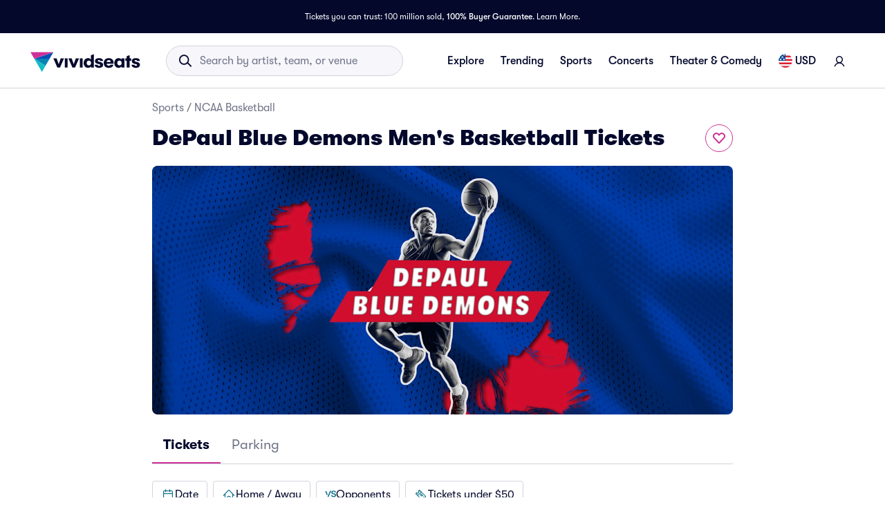

--- FILE ---
content_type: application/javascript
request_url: https://www.vividseats.com/athena-assets/1fdefec7/prod/next-assets/_next/static/chunks/1771-93035a345742b03b.js
body_size: 3859
content:
"use strict";(self.webpackChunk_N_E=self.webpackChunk_N_E||[]).push([[1771],{2649:(e,n,o)=>{o.d(n,{A:()=>l});var u=o(45383),r=o(14232),t=o(57410),i=o.n(t),c=o(86968),a=o(99793),s=o(32934),d=o(76950),l=function(e){var n=e.disabled,o=void 0!==n&&n,t=e.focused,l=void 0===t?[]:t,p=e.requireFocus,v=void 0===p?["enter","space"]:p,f=e.skip,C=void 0===f?[]:f,y=e.onClick,w=void 0===y?i():y,k=e.onClickCapture,D=void 0===k?i():k,K=e.onKeyDown,b=void 0===K?i():K,P=e.onKeyDownCapture,U=void 0===P?i():P,E=e.onMouseDown,h=void 0===E?i():E,m=e.onMouseDownCapture,F=void 0===m?i():m,S=e.onPointerDown,g=void 0===S?i():S,M=e.onPointerDownCapture,G=void 0===M?i():M,L=e.onPress,T=void 0===L?i():L,q=e.onPressCapture,_=void 0===q?i():q,j=e.onPressEnter,O=void 0===j?i():j,z=e.onPressEnterCapture,$=void 0===z?i():z,A=e.onPressSpace,R=void 0===A?i():A,B=e.onPressSpaceCapture,I=void 0===B?i():B,N=function(e){return/^enter$/i.test(e)},x=function(e){return/^space$/i.test(e)},X=!v.some(N),H=!v.some(x),J=(0,u._)(l,Array)?l:[l],Q=({0:function(){return X},1:function(){return J[0]},2:function(){return J[0]}})[J.length]()||X,V=({0:function(){return H},1:function(){return J[0]},2:function(){return J[1]}})[J.length]()||H,W=(0,a.t)({disabled:o,focused:Q,requireFocus:v.some(N),onPressEnter:O,onPressEnterCapture:$,onKeyDown:function(e){C.includes("enter")||T(e),b(e)},onKeyDownCapture:function(e){C.includes("enter")||_(e),U(e)}}),Y=W.onKeyDown,Z=W.onKeyDownCapture,ee=(0,s.F)({disabled:o,focused:V,requireFocus:v.some(x),onPressSpace:R,onPressSpaceCapture:I,onKeyDown:function(e){C.includes("space")||T(e),b(e)},onKeyDownCapture:function(e){C.includes("space")||_(e),U(e)}}),en=ee.onKeyDown,eo=ee.onKeyDownCapture;return[{onClick:(0,r.useCallback)(function(e){!o&&(0,c.e)(e,"click")&&!(0,d.U)(e)&&(C.includes("click")||T(e),w(e))},[o,C,T,w]),onClickCapture:(0,r.useCallback)(function(e){!o&&(0,c.e)(e,"click")&&(0,d.U)(e)&&(C.includes("click")||_(e),D(e))},[o,C,_,D]),onKeyDown:(0,r.useCallback)(function(e){!o&&(0,c.e)(e,"keydown")&&!(0,d.U)(e)&&(Y(e),en(e))},[o,Y,en]),onKeyDownCapture:(0,r.useCallback)(function(e){!o&&(0,c.e)(e,"keydown")&&(0,d.U)(e)&&(Z(e),eo(e))},[o,Z,eo]),onMouseDown:(0,r.useCallback)(function(e){!o&&(0,c.e)(e,"mousedown")&&!(0,d.U)(e)&&(C.includes("mousedown")||T(e),h(e))},[o,C,T,h]),onMouseDownCapture:(0,r.useCallback)(function(e){!o&&(0,c.e)(e,"mousedown")&&(0,d.U)(e)&&(C.includes("mousedown")||_(e),F(e))},[o,C,_,F]),onPointerDown:(0,r.useCallback)(function(e){!o&&(0,c.e)(e,"pointerdown")&&!(0,d.U)(e)&&(C.includes("pointerdown")||T(e),g(e))},[o,C,T,g]),onPointerDownCapture:(0,r.useCallback)(function(e){!o&&(0,c.e)(e,"pointerdown")&&(0,d.U)(e)&&(C.includes("pointerdown")||_(e),G(e))},[o,C,_,G])},{handleEnterKeyDown:Y,handleEnterKeyDownCapture:Z,handleSpaceKeyDown:en,handleSpaceKeyDownCapture:eo}]}},3100:(e,n,o)=>{o.d(n,{i:()=>r});var u=o(34708),r=function(e){return(0,u.k)(e)&&"code"in e&&"Escape"===e.code&&"key"in e&&"Escape"===e.key}},11771:(e,n,o)=>{o.d(n,{ig:()=>u.i}),o(79514);var u=o(38857);o(99793),o(90317),o(98434),o(14232),o(57410),o(2649),o(32934),o(54661)},27473:(e,n,o)=>{o.d(n,{F:()=>r});var u=o(34708),r=function(e){return(0,u.k)(e)&&"code"in e&&"Enter"===e.code&&"key"in e&&"Enter"===e.key}},32934:(e,n,o)=>{o.d(n,{F:()=>a});var u=o(14232),r=o(57410),t=o.n(r),i=o(80809),c=o(76950),a=function(e){var n=e.disabled,o=void 0!==n&&n,r=e.focused,a=void 0!==r&&r,s=e.requireFocus,d=void 0!==s&&s,l=e.onKeyDown,p=void 0===l?t():l,v=e.onKeyDownCapture,f=void 0===v?t():v,C=e.onKeyUp,y=void 0===C?t():C,w=e.onKeyUpCapture,k=void 0===w?t():w,D=e.onPressSpace,K=void 0===D?t():D,b=e.onPressSpaceCapture,P=void 0===b?t():b;return{onKeyDown:(0,u.useCallback)(function(e){var n=!d||a;!o&&n&&(0,i.L)(e)&&!(0,c.U)(e)&&(K(e),p(e))},[o,a,d,K,p]),onKeyDownCapture:(0,u.useCallback)(function(e){var n=!d||a;!o&&n&&(0,i.L)(e)&&(0,c.U)(e)&&(P(e),f(e))},[o,a,d,P,f]),onKeyUp:(0,u.useCallback)(function(e){var n=!d||a;!o&&n&&(0,i.L)(e)&&!(0,c.U)(e)&&(K(e),y(e))},[o,a,d,K,y]),onKeyUpCapture:(0,u.useCallback)(function(e){var n=!d||a;!o&&n&&(0,i.L)(e)&&(0,c.U)(e)&&(P(e),k(e))},[o,a,d,P,k])}}},34708:(e,n,o)=>{o.d(n,{k:()=>c});var u=o(36827),r=o.n(u),t=o(58930),i=o(53843),c=function(e){return(0,i.G)(e)&&"code"in e&&r()(e.code)&&"key"in e&&r()(e.key)&&"type"in e&&t.XT.includes(e.type)}},38857:(e,n,o)=>{o.d(n,{i:()=>t});var u=o(20294),r=o(14232),t=function(e){var n=(0,u._)((0,r.useState)(e),2),o=n[0],t=n[1],i=(0,r.useRef)(0);return(0,r.useEffect)(function(){i.current>0&&t(e),i.current++},[e]),[o,t]}},53843:(e,n,o)=>{o.d(n,{G:()=>t});var u=o(98825),r=o.n(u),t=function(e){return r()(e)}},54661:(e,n,o)=>{o.d(n,{L:()=>r});var u=o(14232),r=function(e){var n=e.id,o=e.name,r=void 0===o?n:o,t=e.testId;return(0,u.useMemo)(function(){return t||(n?"".concat(r,"-").concat(n):r)},[n,r,t])}},58930:(e,n,o)=>{o.d(n,{Ew:()=>u,Lp:()=>a,TG:()=>i,XT:()=>r,fT:()=>c,nR:()=>t}),Object.freeze(["drag","dragend","dragenter","dragleave","dragover","dragstop","drop"]);var u=Object.freeze(["blur","focus","focusin","focusout"]),r=Object.freeze(["keydown","keyup"]),t=Object.freeze(["auxclick","click","contextmenu","dblclick","mousedown","mouseenter","mouseleave","mousemove","mouseout","mouseover","mouseup"]),i=Object.freeze(["pointercancel","pointerdown","pointerenter","pointerleave","pointermove","pointerout","pointerover","pointerup"]),c=Object.freeze(["touchcancel","touchend","touchmove","touchstart"]),a=Object.freeze(["click","dragstart","keydown","mousedown","pointerdown","touchstart"])},76950:(e,n,o)=>{o.d(n,{U:()=>u});var u=function(e){return e.eventPhase===Event.CAPTURING_PHASE}},79514:(e,n,o)=>{o.d(n,{l:()=>v});var u=o(20294),r=o(14232),t=o(57410),i=o.n(t),c=o(3100),a=o(86968),s=function(e,n){return((0,c.i)(e)||(0,a.e)(e))&&(!n||e.type===n)},d=o(90317),l=o(2649),p=o(76950),v=function(e){var n=e.disabled,o=void 0!==n&&n,t=e.focused,c=void 0===t?[]:t,a=e.requireFocus,v=void 0===a?[]:a,f=e.skip,C=void 0===f?[]:f,y=e.onClick,w=void 0===y?i():y,k=e.onClickCapture,D=void 0===k?i():k,K=e.onClose,b=void 0===K?i():K,P=e.onCloseCapture,U=void 0===P?i():P,E=e.onKeyDown,h=void 0===E?i():E,m=e.onKeyDownCapture,F=void 0===m?i():m,S=e.onMouseDown,g=void 0===S?i():S,M=e.onMouseDownCapture,G=void 0===M?i():M,L=e.onPointerDown,T=void 0===L?i():L,q=e.onPointerDownCapture,_=void 0===q?i():q,j=e.onPress,O=void 0===j?i():j,z=e.onPressCapture,$=void 0===z?i():z,A=e.onPressEnter,R=void 0===A?i():A,B=e.onPressEnterCapture,I=void 0===B?i():B,N=e.onPressEscape,x=void 0===N?i():N,X=e.onPressEscapeCapture,H=void 0===X?i():X,J=e.onPressSpace,Q=void 0===J?i():J,V=e.onPressSpaceCapture,W=void 0===V?i():V,Y=v.some(function(e){return/^enter$/i.test(e)}),Z=v.some(function(e){return/^esc(ape)?$/i.test(e)}),ee=v.some(function(e){return/^space$/i.test(e)}),en=v.filter(function(e){return/^(enter|space)$/i.test(e)}),eo=[!Y,!ee],eu=!Z,er=({0:function(){return eu},1:function(){return c[0]},2:function(){return c[0]},3:function(){return c[0]}})[c.length]()||eu,et=({0:function(){return eo},1:function(){return[c[0]]},2:function(){return[c[1]]},3:function(){return[c[1],c[2]]}})[c.length]()||eo,ei=(0,d.S)({disabled:o,focused:er,requireFocus:ee,onKeyDown:function(e){C.includes("escape")||b(e),h(e)},onKeyDownCapture:function(e){C.includes("escape")||U(e),F(e)},onPressEscape:x,onPressEscapeCapture:H}),ec=ei.onKeyDown,ea=ei.onKeyDownCapture,es=(0,u._)((0,l.A)({disabled:o,skip:C,focused:et,requireFocus:en,onClick:w,onClickCapture:D,onKeyDown:h,onKeyDownCapture:F,onMouseDown:g,onMouseDownCapture:G,onPointerDown:T,onPointerDownCapture:_,onPress:function(e){C.includes("press")||b(e),O(e)},onPressCapture:function(e){C.includes("press")||U(e),$(e)},onPressEnter:R,onPressEnterCapture:I,onPressSpace:Q,onPressSpaceCapture:W}),2),ed=es[0],el=ed.onClick,ep=ed.onClickCapture,ev=ed.onKeyDown,ef=ed.onKeyDownCapture,eC=ed.onMouseDown,ey=ed.onMouseDownCapture,ew=ed.onPointerDown,ek=ed.onPointerDownCapture,eD=es[1],eK=eD.handleEnterKeyDown,eb=eD.handleEnterKeyDownCapture,eP=eD.handleSpaceKeyDown,eU=eD.handleSpaceKeyDownCapture;return[{onClick:el,onClickCapture:ep,onKeyDown:(0,r.useCallback)(function(e){!o&&s(e,"keydown")&&!(0,p.U)(e)&&(ev(e),ec(e))},[o,ec,ev]),onKeyDownCapture:(0,r.useCallback)(function(e){!o&&s(e,"keydown")&&(0,p.U)(e)&&(ea(e),ef(e))},[o,ea,ef]),onMouseDown:eC,onMouseDownCapture:ey,onPointerDown:ew,onPointerDownCapture:ek},{handleCloseInMui:(0,r.useCallback)(function(e){!o&&s(e)&&((0,p.U)(e)?U(e):b(e))},[o,b,U]),handleEnterKeyDown:eK,handleEnterKeyDownCapture:eb,handleEscapeKeyDown:ec,handleEscapeKeyDownCapture:ea,handleSpaceKeyDown:eP,handleSpaceKeyDownCapture:eU}]}},80809:(e,n,o)=>{o.d(n,{L:()=>r});var u=o(34708),r=function(e){return(0,u.k)(e)&&"code"in e&&"Space"===e.code&&"key"in e&&" "===e.key}},86968:(e,n,o)=>{o.d(n,{e:()=>s});var u=o(58930),r=o(53843),t=function(e){var n=arguments.length>1&&void 0!==arguments[1]&&arguments[1];return(0,r.G)(e)&&"type"in e&&(u.nR.includes(e.type)||!n&&u.TG.includes(e.type))},i=["mouse","pen","touch"],c=o(27473),a=o(80809),s=function(e,n){return((0,c.F)(e)||t(e)||t(e)&&"pointerType"in e&&i.includes(e.pointerType)&&"type"in e&&u.TG.includes(e.type)||(0,r.G)(e)&&"type"in e&&u.fT.includes(e.type)||(0,a.L)(e))&&u.Lp.includes(e.type)&&(!n||e.type===n)}},90317:(e,n,o)=>{o.d(n,{S:()=>a});var u=o(14232),r=o(57410),t=o.n(r),i=o(3100),c=o(76950),a=function(e){var n=e.disabled,o=void 0!==n&&n,r=e.focused,a=void 0!==r&&r,s=e.requireFocus,d=void 0!==s&&s,l=e.onKeyDown,p=void 0===l?t():l,v=e.onKeyDownCapture,f=void 0===v?t():v,C=e.onKeyUp,y=void 0===C?t():C,w=e.onKeyUpCapture,k=void 0===w?t():w,D=e.onPressEscape,K=void 0===D?t():D,b=e.onPressEscapeCapture,P=void 0===b?t():b;return{onKeyDown:(0,u.useCallback)(function(e){var n=!d||a;!o&&n&&(0,i.i)(e)&&!(0,c.U)(e)&&(K(e),p(e))},[o,a,d,K,p]),onKeyDownCapture:(0,u.useCallback)(function(e){var n=!d||a;!o&&n&&(0,i.i)(e)&&(0,c.U)(e)&&(P(e),f(e))},[o,a,d,P,f]),onKeyUp:(0,u.useCallback)(function(e){var n=!d||a;!o&&n&&(0,i.i)(e)&&!(0,c.U)(e)&&(K(e),y(e))},[o,a,d,K,y]),onKeyUpCapture:(0,u.useCallback)(function(e){var n=!d||a;!o&&n&&(0,i.i)(e)&&(0,c.U)(e)&&(P(e),k(e))},[o,a,d,P,k])}}},98434:(e,n,o)=>{o.d(n,{i:()=>f});var u=o(20294),r=o(14232),t=o(57410),i=o.n(t),c=o(36827),a=o.n(c),s=o(53843),d=o(58930),l=function(e,n){return(0,s.G)(e)&&"nativeEvent"in e&&(0,s.G)(e.nativeEvent)&&!!Object.values(e.nativeEvent).length&&"type"in e&&a()(e.type)&&!!e.type.length&&(!n||e.type===n)&&"type"in e&&d.Ew.includes(e.type)&&(!n||e.type===n)},p=o(38857),v=o(76950),f=function(e){var n=e.disabled,o=void 0!==n&&n,t=e.focused,c=void 0!==t&&t,a=e.ref,s=void 0===a?{current:null}:a,d=e.onBlur,f=void 0===d?i():d,C=e.onBlurCapture,y=void 0===C?i():C,w=e.onFocus,k=void 0===w?i():w,D=e.onFocusCapture,K=void 0===D?i():D,b=(0,u._)((0,p.i)(c),2),P=b[0],U=b[1],E=(0,r.useRef)({virtual:{blur:!1,focus:!1}}),h=(0,r.useCallback)(function(){return U(!1)},[U]),m=(0,r.useCallback)(function(){return U(!0)},[U]),F=(0,r.useCallback)(function(e){var n=E.current.virtual.blur;!o&&!n&&l(e,"blur")&&!(0,v.U)(e)&&(h(),f(e)),n&&(E.current.virtual.blur=!1)},[o,h,f]),S=(0,r.useCallback)(function(e){var n=E.current.virtual.blur;!o&&!n&&l(e,"blur")&&(0,v.U)(e)&&(h(),y(e)),n&&(E.current.virtual.blur=!1)},[o,h,y]),g=(0,r.useCallback)(function(e){var n=E.current.virtual.focus;!o&&!n&&l(e,"focus")&&!(0,v.U)(e)&&(m(),k(e)),n&&(E.current.virtual.focus=!1)},[o,m,k]),M=(0,r.useCallback)(function(e){var n=E.current.virtual.focus;!o&&!n&&l(e,"focus")&&(0,v.U)(e)&&(m(),K(e)),n&&(E.current.virtual.focus=!1)},[o,m,K]);return(0,r.useLayoutEffect)(function(){var e=null!==s&&"current"in s?null==s?void 0:s.current:null,n=!!(null==e?void 0:e.autofocus);n&&!P&&m(),c&&!n&&(E.current.virtual.focus=!0,null==e||e.focus())},[c,s,m]),{focused:P,onBlur:F,onBlurCapture:S,onFocus:g,onFocusCapture:M}}},99793:(e,n,o)=>{o.d(n,{t:()=>a});var u=o(14232),r=o(57410),t=o.n(r),i=o(27473),c=o(76950),a=function(e){var n=e.disabled,o=void 0!==n&&n,r=e.focused,a=void 0!==r&&r,s=e.requireFocus,d=void 0!==s&&s,l=e.onKeyDown,p=void 0===l?t():l,v=e.onKeyDownCapture,f=void 0===v?t():v,C=e.onKeyUp,y=void 0===C?t():C,w=e.onKeyUpCapture,k=void 0===w?t():w,D=e.onPressEnter,K=void 0===D?t():D,b=e.onPressEnterCapture,P=void 0===b?t():b;return{onKeyDown:(0,u.useCallback)(function(e){var n=!d||a;!o&&n&&(0,i.F)(e)&&!(0,c.U)(e)&&(K(e),p(e))},[o,a,d,K,p]),onKeyDownCapture:(0,u.useCallback)(function(e){var n=!d||a;!o&&n&&(0,i.F)(e)&&(0,c.U)(e)&&(P(e),f(e))},[o,a,d,P,f]),onKeyUp:(0,u.useCallback)(function(e){var n=!d||a;!o&&n&&(0,i.F)(e)&&!(0,c.U)(e)&&(K(e),y(e))},[o,a,d,K,y]),onKeyUpCapture:(0,u.useCallback)(function(e){var n=!d||a;!o&&n&&(0,i.F)(e)&&(0,c.U)(e)&&(P(e),k(e))},[o,a,d,P,k])}}}}]);
//# sourceMappingURL=1771-93035a345742b03b.js.map

--- FILE ---
content_type: application/javascript
request_url: https://www.vividseats.com/athena-assets/1fdefec7/prod/next-assets/_next/static/chunks/3994-a71b7f4e3e5973bf.js
body_size: 3437
content:
"use strict";(self.webpackChunk_N_E=self.webpackChunk_N_E||[]).push([[3994],{9520:(e,o,t)=>{t.d(o,{A:()=>a});let a=t(14232).createContext(void 0)},38900:(e,o,t)=>{t.d(o,{A:()=>C});var a=t(67684),n=t(62701),r=t(65699),i=t(20294),s=t(14232),l=t(4697),c=t(29548),d=t(65448),u=t(69844),p=t(21763),v=t(50538),h=t(43674),f=t(47951),m=t(45879);function b(e){return(0,m.Ay)("PrivateSwitchBase",e)}(0,f.A)("PrivateSwitchBase",["root","checked","disabled","input","edgeStart","edgeEnd"]);var g=t(46049),_=t(37876),y=function(e){var o=e.classes,t=e.checked,a=e.disabled,n=e.edge,r={root:["root",t&&"checked",a&&"disabled",n&&"edge".concat((0,c.A)(n))],input:["input"]};return(0,l.A)(r,b,o)},A=(0,u.Ay)(h.A,{name:"MuiSwitchBase"})({padding:9,borderRadius:"50%",variants:[{props:{edge:"start",size:"small"},style:{marginLeft:-3}},{props:function(e){var o=e.edge,t=e.ownerState;return"start"===o&&"small"!==t.size},style:{marginLeft:-12}},{props:{edge:"end",size:"small"},style:{marginRight:-3}},{props:function(e){var o=e.edge,t=e.ownerState;return"end"===o&&"small"!==t.size},style:{marginRight:-12}}]}),k=(0,u.Ay)("input",{name:"MuiSwitchBase",shouldForwardProp:d.A})({cursor:"inherit",position:"absolute",opacity:0,width:"100%",height:"100%",top:0,left:0,margin:0,padding:0,zIndex:1});let C=s.forwardRef(function(e,o){var t=e.autoFocus,s=e.checked,l=e.checkedIcon,c=e.defaultChecked,d=e.disabled,u=e.disableFocusRipple,h=void 0!==u&&u,f=e.edge,m=e.icon,b=e.id,C=e.inputProps,S=e.inputRef,P=e.name,R=e.onBlur,w=e.onChange,x=e.onFocus,z=e.readOnly,F=e.required,B=e.tabIndex,I=e.type,j=e.value,M=e.slots,N=e.slotProps,O=(0,r._)(e,["autoFocus","checked","checkedIcon","defaultChecked","disabled","disableFocusRipple","edge","icon","id","inputProps","inputRef","name","onBlur","onChange","onFocus","readOnly","required","tabIndex","type","value","slots","slotProps"]),E=(0,i._)((0,p.A)({controlled:s,default:!!c,name:"SwitchBase",state:"checked"}),2),q=E[0],T=E[1],L=(0,v.A)(),X=function(e){x&&x(e),L&&L.onFocus&&L.onFocus(e)},U=function(e){R&&R(e),L&&L.onBlur&&L.onBlur(e)},Z=function(e){if(!e.nativeEvent.defaultPrevented){var o=e.target.checked;T(o),w&&w(e,o)}},D=d;L&&void 0===D&&(D=L.disabled);var G="checkbox"===I||"radio"===I,H=(0,n._)((0,a._)({},e),{checked:q,disabled:D,disableFocusRipple:h,edge:void 0!==f&&f}),J=y(H),K={slots:void 0===M?{}:M,slotProps:(0,a._)({input:C},void 0===N?{}:N)},Q=(0,i._)((0,g.A)("root",{ref:o,elementType:A,className:J.root,shouldForwardComponentProp:!0,externalForwardedProps:(0,a._)((0,n._)((0,a._)({},K),{component:"span"}),O),getSlotProps:function(e){return(0,n._)((0,a._)({},e),{onFocus:function(o){var t;null==(t=e.onFocus)||t.call(e,o),X(o)},onBlur:function(o){var t;null==(t=e.onBlur)||t.call(e,o),U(o)}})},ownerState:H,additionalProps:{centerRipple:!0,focusRipple:!h,disabled:D,role:void 0,tabIndex:null}}),2),V=Q[0],W=Q[1],Y=(0,i._)((0,g.A)("input",{ref:S,elementType:k,className:J.input,externalForwardedProps:K,getSlotProps:function(e){return{onChange:function(o){var t;null==(t=e.onChange)||t.call(e,o),Z(o)}}},ownerState:H,additionalProps:(0,a._)({autoFocus:t,checked:s,defaultChecked:c,disabled:D,id:G?b:void 0,name:P,readOnly:z,required:void 0!==F&&F,tabIndex:B,type:I},"checkbox"===I&&void 0===j?{}:{value:j})}),2),$=Y[0],ee=Y[1];return(0,_.jsxs)(V,(0,n._)((0,a._)({},W),{children:[(0,_.jsx)($,(0,a._)({},ee)),q?l:m]}))})},53994:(e,o,t)=>{t.d(o,{A:()=>X});var a=t(45526),n=t(67684),r=t(62701),i=t(65699),s=t(20294),l=t(85993),c=t(45267),d=t(14232),u=t(69241),p=t(4697),v=t(66830),h=t(38900),f=t(60699),m=t(37876);let b=(0,f.A)((0,m.jsx)("path",{d:"M12 2C6.48 2 2 6.48 2 12s4.48 10 10 10 10-4.48 10-10S17.52 2 12 2zm0 18c-4.42 0-8-3.58-8-8s3.58-8 8-8 8 3.58 8 8-3.58 8-8 8z"}),"RadioButtonUnchecked"),g=(0,f.A)((0,m.jsx)("path",{d:"M8.465 8.465C9.37 7.56 10.62 7 12 7C14.76 7 17 9.24 17 12C17 13.38 16.44 14.63 15.535 15.535C14.63 16.44 13.38 17 12 17C9.24 17 7 14.76 7 12C7 10.62 7.56 9.37 8.465 8.465Z"}),"RadioButtonChecked");var _=t(65448),y=t(69844),A=t(99087),k=(0,y.Ay)("span",{name:"MuiRadioButtonIcon",shouldForwardProp:_.A})({position:"relative",display:"flex"}),C=(0,y.Ay)(b,{name:"MuiRadioButtonIcon"})({transform:"scale(1)"}),S=(0,y.Ay)(g,{name:"MuiRadioButtonIcon"})((0,A.A)(function(e){var o=e.theme;return{left:0,position:"absolute",transform:"scale(0)",transition:o.transitions.create("transform",{easing:o.transitions.easing.easeIn,duration:o.transitions.duration.shortest}),variants:[{props:{checked:!0},style:{transform:"scale(1)",transition:o.transitions.create("transform",{easing:o.transitions.easing.easeOut,duration:o.transitions.duration.shortest})}}]}}));let P=function(e){var o=e.checked,t=e.classes,a=void 0===t?{}:t,i=e.fontSize,s=(0,r._)((0,n._)({},e),{checked:void 0!==o&&o});return(0,m.jsxs)(k,{className:a.root,ownerState:s,children:[(0,m.jsx)(C,{fontSize:i,className:a.background,ownerState:s}),(0,m.jsx)(S,{fontSize:i,className:a.dot,ownerState:s})]})};var R=t(29548);let w=t(62435).A;var x=t(50538),z=t(9520),F=t(47951),B=t(45879);function I(e){return(0,B.Ay)("MuiRadio",e)}var j=(0,F.A)("MuiRadio",["root","checked","disabled","colorPrimary","colorSecondary","sizeSmall"]),M=t(35482),N=t(46049),O=t(83957),E=function(e){var o=e.classes,t=e.color,a=e.size,r={root:["root","color".concat((0,R.A)(t)),"medium"!==a&&"size".concat((0,R.A)(a))]};return(0,n._)({},o,(0,p.A)(r,I,o))},q=(0,y.Ay)(h.A,{shouldForwardProp:function(e){return(0,_.A)(e)||"classes"===e},name:"MuiRadio",slot:"Root",overridesResolver:function(e,o){var t=e.ownerState;return[o.root,"medium"!==t.size&&o["size".concat((0,R.A)(t.size))],o["color".concat((0,R.A)(t.color))]]}})((0,A.A)(function(e){var o,t=e.theme;return o={color:(t.vars||t).palette.text.secondary},(0,a._)(o,"&.".concat(j.disabled),{color:(t.vars||t).palette.action.disabled}),(0,a._)(o,"variants",[{props:{color:"default",disabled:!1,disableRipple:!1},style:{"&:hover":{backgroundColor:t.vars?"rgba(".concat(t.vars.palette.action.activeChannel," / ").concat(t.vars.palette.action.hoverOpacity,")"):(0,v.X4)(t.palette.action.active,t.palette.action.hoverOpacity)}}}].concat((0,l._)(Object.entries(t.palette).filter((0,M.A)()).map(function(e){var o=(0,s._)(e,1)[0];return{props:{color:o,disabled:!1,disableRipple:!1},style:{"&:hover":{backgroundColor:t.vars?"rgba(".concat(t.vars.palette[o].mainChannel," / ").concat(t.vars.palette.action.hoverOpacity,")"):(0,v.X4)(t.palette[o].main,t.palette.action.hoverOpacity)}}}})),(0,l._)(Object.entries(t.palette).filter((0,M.A)()).map(function(e){var o=(0,s._)(e,1)[0];return{props:{color:o,disabled:!1},style:(0,a._)({},"&.".concat(j.checked),{color:(t.vars||t).palette[o].main})}})),[{props:{disableRipple:!1},style:{"&:hover":{"@media (hover: none)":{backgroundColor:"transparent"}}}}])),o})),T=(0,m.jsx)(P,{checked:!0}),L=(0,m.jsx)(P,{});let X=d.forwardRef(function(e,o){var t,a,p,v,h,f=(0,O.b)({props:e,name:"MuiRadio"}),b=f.checked,g=f.checkedIcon,_=void 0===g?T:g,y=f.color,A=f.icon,k=void 0===A?L:A,C=f.name,S=f.onChange,P=f.size,R=void 0===P?"medium":P,F=f.className,B=f.disabled,I=f.disableRipple,j=f.slots,M=void 0===j?{}:j,X=f.slotProps,U=void 0===X?{}:X,Z=f.inputProps,D=(0,i._)(f,["checked","checkedIcon","color","icon","name","onChange","size","className","disabled","disableRipple","slots","slotProps","inputProps"]),G=(0,x.A)(),H=B;G&&void 0===H&&(H=G.disabled),null!=H||(H=!1);var J=(0,r._)((0,n._)({},f),{disabled:H,disableRipple:void 0!==I&&I,color:void 0===y?"primary":y,size:R}),K=E(J),Q=d.useContext(z.A),V=b,W=w(S,Q&&Q.onChange),Y=C;Q&&(void 0===V&&(t=Q.value,V=(void 0===(a=f.value)?"undefined":(0,c._)(a))==="object"&&null!==a?t===a:String(t)===String(a)),void 0===Y&&(Y=Q.name));var $=null!=(p=U.input)?p:Z,ee=(0,s._)((0,N.A)("root",{ref:o,elementType:q,className:(0,u.A)(K.root,F),shouldForwardComponentProp:!0,externalForwardedProps:(0,n._)({slots:M,slotProps:U},D),getSlotProps:function(e){return(0,r._)((0,n._)({},e),{onChange:function(o){for(var t,a=arguments.length,n=Array(a>1?a-1:0),r=1;r<a;r++)n[r-1]=arguments[r];null==(t=e.onChange)||t.call.apply(t,[e,o].concat((0,l._)(n))),W.apply(void 0,[o].concat((0,l._)(n)))}})},ownerState:J,additionalProps:{type:"radio",icon:d.cloneElement(k,{fontSize:null!=(v=k.props.fontSize)?v:R}),checkedIcon:d.cloneElement(_,{fontSize:null!=(h=_.props.fontSize)?h:R}),disabled:H,name:Y,checked:V,slots:M,slotProps:{input:"function"==typeof $?$(J):$}}}),2),eo=ee[0],et=ee[1];return(0,m.jsx)(eo,(0,r._)((0,n._)({},et),{classes:K}))})}}]);
//# sourceMappingURL=3994-a71b7f4e3e5973bf.js.map